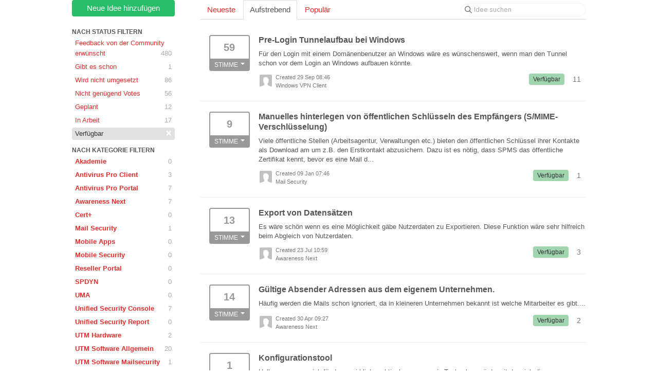

--- FILE ---
content_type: text/html; charset=utf-8
request_url: https://wunschbox.ideas.aha.io/?project=PSP&sort=trending&status=6644523586849913423
body_size: 15011
content:
<!DOCTYPE html>
<html lang="en">
  <head>
    <meta http-equiv="X-UA-Compatible" content="IE=edge" />
    <meta http-equiv="Content-Type" content="text/html charset=UTF-8" />
    <meta name="publishing" content="true">
    <title>Verfügbar | Wunschbox</title>
<meta name="description" content="Customer Feedback for Produktmanagement | Securepoint GmbH . Add a new product idea or vote on an existing idea using the Produktmanagement | Securepoint GmbH customer feedback form.">

    <script>
//<![CDATA[

      window.ahaLoaded = false;
      window.isIdeaPortal = true;
      window.portalAssets = {"js":["/assets/runtime-v2-20104273a090ccdcb2338bac31a3b61b.js","/assets/vendor-v2-16d039b5a354d53c1c02493b2a92d909.js","/assets/idea_portals-v2-72b342884b03633227091d664449905f.js","/assets/idea_portals-v2-e6ed26f3692f363180c1b5f0fdec4f55.css"]};

//]]>
</script>
      <script>
    window.sentryRelease = window.sentryRelease || "bc10176504";
  </script>



      <link rel="stylesheet" href="https://cdn.aha.io/assets/idea_portals-v2-e6ed26f3692f363180c1b5f0fdec4f55.css" data-turbolinks-track="true" media="all" />
    <script src="https://cdn.aha.io/assets/runtime-v2-20104273a090ccdcb2338bac31a3b61b.js" data-turbolinks-track="true"></script>
    <script src="https://cdn.aha.io/assets/vendor-v2-16d039b5a354d53c1c02493b2a92d909.js" data-turbolinks-track="true"></script>
      <script src="https://cdn.aha.io/assets/idea_portals-v2-72b342884b03633227091d664449905f.js" data-turbolinks-track="true"></script>
    <meta name="csrf-param" content="authenticity_token" />
<meta name="csrf-token" content="NKYsxrafnow0sfETfc2ouAEkwO_2bCOryq_ct9XdxSWLHSCqKovE8JRO8cf_ZVqyqlmDLdH9M0lFJKyd7QuAoA" />
    <meta name="viewport" content="width=device-width, initial-scale=1" />
    <meta name="locale" content="en" />
    <meta name="portal-token" content="0b4f9782908591a8440d89ea618cc356" />
    <meta name="idea-portal-id" content="6629558361832177144" />


      <link rel="canonical" href="https://wunschbox.ideas.aha.io/">
          <link rel="icon" href="https://wunschbox.ideas.aha.io/portal-favicon.ico?1547045572&amp;size=original" />

  </head>
  <body class="ideas-portal public">
    
    <style>
  /* NEU */
.container {
    max-width: 1000px;
    padding: 0 10px;
    width: auto;
}
/* ENDE NEU */

body {font-family:Arial; color:#555;}
p, h1, h2, h3, h4, h5 {font-family:Arial; color:#555;}
a {color: #e52b2b;text-decoration: none;}
a:hover {color: #6F6B6D;text-decoration: none;}
.btn-vote .vote-status {background-color: #337AB7;}
.btn-vote {border: 2px solid #337AB7;}
.btn-vote:focus,.btn-vote:hover {background-color: #D6F0FF;}
.btn-vote:not(.merged):focus,.btn-vote:not(.merged):hover{background-color:#D6F0FF}
.btn-outline.btn-primary {color: #2DCC71;border-color: #2DCC71;}
.btn-outline.btn-primary:active,.btn-outline.btn-primary:hover{background-color:#E6FFF1}
.btn-outline {font-weight: normal;}

/*NEU*/

.btn-vote .vote-status {background-color: #999;}
.btn-vote {border: 2px solid #999;}
.btn-vote:focus,.btn-vote:hover {background-color: #777;}
.btn-vote:not(.merged):focus,.btn-vote:not(.merged):hover{
background-color:#2DCC7166;
color:#fff;
}
.dropdown-vote{
color:#555;
background-color:#fff;
}
.dropdown-menu>.active>a, .dropdown-menu>.active>a:focus, .dropdown-menu>.active>a:hover, .dropdown-menu>li>a:focus, .dropdown-menu>li>a:hover, .dropdown-submenu:focus>a, .dropdown-submenu:hover>a {
    background-color: #aaa;
    background-image: linear-gradient(180deg,#aaa,#aaa);
    background-repeat: repeat-x;
    filter: progid:DXImageTransform.Microsoft.gradient(startColorstr="#aaaaaacc",endColorstr="#aaaaaacc",GradientType=0);
    text-decoration: none;
}
.btn-outline.btn-primary {
    color: #fff;
    background-color: #29bd68;
    border-color: #29bd68;
}
.btn-outline.btn-primary:active,.btn-outline.btn-primary:hover{    
    color: #fff;
    background-color: #229e57;
    border-color: #209351;
}
.btn-link, .btn-link:active, .btn-link:hover{
    border-color: transparent;
    border-radius: 0;
    color: #e52b2b;
    cursor: pointer;
}
.filters .filter.active {
    background-color: var(--aha-gray-400);
    color: #333;
}
/*END NEU*/
</style>





<div class="container">
  <!-- Alerts in this file are used for the app and portals, they must not use the aha-alert web component -->




  <div class="portal-sidebar" id="portal-sidebar">
      <a class="btn btn-primary btn-outline add-idea-button" href="/ideas/new">Neue Idee hinzufügen</a>
    <button class="btn btn-link btn-navbar" data-show-text="Show menu" data-hide-text="Hide menu" type="button"></button>

    <div id="sidebar-rollup">
      <div class="my-ideas-filters-wrapper">
        
      </div>
        <div class="statuses-filters-wrapper">
          <h4>
            Nach Status filtern
          </h4>
          <ul class="statuses filters">
              <li>
  <a class="filter " data-url-param-toggle-name="status" data-url-param-toggle-value="6644523586341382461" data-url-param-toggle-remove="page" rel="nofollow" href="/?project=PSP&amp;sort=trending&amp;status=6644523586341382461">
    Feedback von der Community erwünscht

    <span class="pull-right">
        480
    </span>
    <div class="clearfix"></div>
</a></li>

              <li>
  <a class="filter " data-url-param-toggle-name="status" data-url-param-toggle-value="6644523586479180834" data-url-param-toggle-remove="page" rel="nofollow" href="/?project=PSP&amp;sort=trending&amp;status=6644523586479180834">
    Gibt es schon

    <span class="pull-right">
        1
    </span>
    <div class="clearfix"></div>
</a></li>

              <li>
  <a class="filter " data-url-param-toggle-name="status" data-url-param-toggle-value="6644523586587706120" data-url-param-toggle-remove="page" rel="nofollow" href="/?project=PSP&amp;sort=trending&amp;status=6644523586587706120">
    Wird nicht umgesetzt

    <span class="pull-right">
        86
    </span>
    <div class="clearfix"></div>
</a></li>

              <li>
  <a class="filter " data-url-param-toggle-name="status" data-url-param-toggle-value="7343920222930029380" data-url-param-toggle-remove="page" rel="nofollow" href="/?project=PSP&amp;sort=trending&amp;status=7343920222930029380">
    Nicht genügend Votes

    <span class="pull-right">
        56
    </span>
    <div class="clearfix"></div>
</a></li>

              <li>
  <a class="filter " data-url-param-toggle-name="status" data-url-param-toggle-value="6959464107675788654" data-url-param-toggle-remove="page" rel="nofollow" href="/?project=PSP&amp;sort=trending&amp;status=6959464107675788654">
    Geplant

    <span class="pull-right">
        12
    </span>
    <div class="clearfix"></div>
</a></li>

              <li>
  <a class="filter " data-url-param-toggle-name="status" data-url-param-toggle-value="6644523586728084964" data-url-param-toggle-remove="page" rel="nofollow" href="/?project=PSP&amp;sort=trending&amp;status=6644523586728084964">
    In Arbeit

    <span class="pull-right">
        17
    </span>
    <div class="clearfix"></div>
</a></li>

              <li>
  <a class="filter active" data-url-param-toggle-name="status" data-url-param-toggle-value="6644523586849913423" data-url-param-toggle-remove="page" rel="nofollow" href="/?project=PSP&amp;sort=trending">
    Verfügbar

    <span class="pull-right">
        <span class="close">&times;</span>
    </span>
    <div class="clearfix"></div>
</a></li>

          </ul>
        </div>
        <div class="categories-filters-wrapper">
          <h4>
            Nach Kategorie filtern
          </h4>
          <ul class="categories filters">
                    <li id="project-6883728966144558232" class="category-filter-branch" data-filter-type="project" data-project-ref="AKA">
      <a class="filter" data-url-param-toggle-name="project" data-url-param-toggle-value="AKA" data-url-param-toggle-remove="category,page" href="/?project=AKA&amp;sort=trending&amp;status=6644523586849913423">
        <i class="category-collapser category-collapser--empty fa-solid fa-angle-right"></i>
        <strong>
          Akademie
        </strong>
        <span class="pull-right">
            <span class="close hide">&times;</span>
            <span class="counts">0</span>
          </span>
        <div class="clearfix"></div>
</a>
      <ul class="categories-collapsed">
        
      </ul>
    </li>
    <li id="project-6644512194381922214" class="category-filter-branch" data-filter-type="project" data-project-ref="AVPRO">
      <a class="filter" data-url-param-toggle-name="project" data-url-param-toggle-value="AVPRO" data-url-param-toggle-remove="category,page" href="/?project=AVPRO&amp;sort=trending&amp;status=6644523586849913423">
        <i class="category-collapser category-collapser--empty fa-solid fa-angle-right"></i>
        <strong>
          Antivirus Pro Client
        </strong>
        <span class="pull-right">
            <span class="close hide">&times;</span>
            <span class="counts">3</span>
          </span>
        <div class="clearfix"></div>
</a>
      <ul class="categories-collapsed">
        
      </ul>
    </li>
    <li id="project-6784711525324396296" class="category-filter-branch" data-filter-type="project" data-project-ref="AVPP">
      <a class="filter" data-url-param-toggle-name="project" data-url-param-toggle-value="AVPP" data-url-param-toggle-remove="category,page" href="/?project=AVPP&amp;sort=trending&amp;status=6644523586849913423">
        <i class="category-collapser category-collapser--empty fa-solid fa-angle-right"></i>
        <strong>
          Antivirus Pro Portal
        </strong>
        <span class="pull-right">
            <span class="close hide">&times;</span>
            <span class="counts">7</span>
          </span>
        <div class="clearfix"></div>
</a>
      <ul class="categories-collapsed">
        
      </ul>
    </li>
    <li id="project-7501221136435252815" class="category-filter-branch" data-filter-type="project" data-project-ref="AWN">
      <a class="filter" data-url-param-toggle-name="project" data-url-param-toggle-value="AWN" data-url-param-toggle-remove="category,page" href="/?project=AWN&amp;sort=trending&amp;status=6644523586849913423">
        <i class="category-collapser category-collapser--empty fa-solid fa-angle-right"></i>
        <strong>
          Awareness Next
        </strong>
        <span class="pull-right">
            <span class="close hide">&times;</span>
            <span class="counts">7</span>
          </span>
        <div class="clearfix"></div>
</a>
      <ul class="categories-collapsed">
        
      </ul>
    </li>
    <li id="project-6644519649416479229" class="category-filter-branch" data-filter-type="project" data-project-ref="USCERT">
      <a class="filter" data-url-param-toggle-name="project" data-url-param-toggle-value="USCERT" data-url-param-toggle-remove="category,page" href="/?project=USCERT&amp;sort=trending&amp;status=6644523586849913423">
        <i class="category-collapser category-collapser--empty fa-solid fa-angle-right"></i>
        <strong>
          Cert+
        </strong>
        <span class="pull-right">
            <span class="close hide">&times;</span>
            <span class="counts">0</span>
          </span>
        <div class="clearfix"></div>
</a>
      <ul class="categories-collapsed">
        
      </ul>
    </li>
    <li id="project-7420696635980614390" class="category-filter-branch" data-filter-type="project" data-project-ref="SMS">
      <a class="filter" data-url-param-toggle-name="project" data-url-param-toggle-value="SMS" data-url-param-toggle-remove="category,page" href="/?project=SMS&amp;sort=trending&amp;status=6644523586849913423">
        <i class="category-collapser category-collapser--empty fa-solid fa-angle-right"></i>
        <strong>
          Mail Security
        </strong>
        <span class="pull-right">
            <span class="close hide">&times;</span>
            <span class="counts">1</span>
          </span>
        <div class="clearfix"></div>
</a>
      <ul class="categories-collapsed">
        
      </ul>
    </li>
    <li id="project-7520622773705681491" class="category-filter-branch" data-filter-type="project" data-project-ref="SPMA">
      <a class="filter" data-url-param-toggle-name="project" data-url-param-toggle-value="SPMA" data-url-param-toggle-remove="category,page" href="/?project=SPMA&amp;sort=trending&amp;status=6644523586849913423">
        <i class="category-collapser category-collapser--empty fa-solid fa-angle-right"></i>
        <strong>
          Mobile Apps
        </strong>
        <span class="pull-right">
            <span class="close hide">&times;</span>
            <span class="counts">0</span>
          </span>
        <div class="clearfix"></div>
</a>
      <ul class="categories-collapsed">
        
      </ul>
    </li>
    <li id="project-6644516641306524485" class="category-filter-branch" data-filter-type="project" data-project-ref="MSEC">
      <a class="filter" data-url-param-toggle-name="project" data-url-param-toggle-value="MSEC" data-url-param-toggle-remove="category,page" href="/?project=MSEC&amp;sort=trending&amp;status=6644523586849913423">
        <i class="category-collapser category-collapser--empty fa-solid fa-angle-right"></i>
        <strong>
          Mobile Security
        </strong>
        <span class="pull-right">
            <span class="close hide">&times;</span>
            <span class="counts">0</span>
          </span>
        <div class="clearfix"></div>
</a>
      <ul class="categories-collapsed">
        
      </ul>
    </li>
    <li id="project-6654158738833375787" class="category-filter-branch" data-filter-type="project" data-project-ref="RSP">
      <a class="filter" data-url-param-toggle-name="project" data-url-param-toggle-value="RSP" data-url-param-toggle-remove="category,page" href="/?project=RSP&amp;sort=trending&amp;status=6644523586849913423">
        <i class="category-collapser category-collapser--empty fa-solid fa-angle-right"></i>
        <strong>
          Reseller Portal
        </strong>
        <span class="pull-right">
            <span class="close hide">&times;</span>
            <span class="counts">0</span>
          </span>
        <div class="clearfix"></div>
</a>
      <ul class="categories-collapsed">
        
      </ul>
    </li>
    <li id="project-6647756369104336829" class="category-filter-branch" data-filter-type="project" data-project-ref="SPDYN">
      <a class="filter" data-url-param-toggle-name="project" data-url-param-toggle-value="SPDYN" data-url-param-toggle-remove="category,page" href="/?project=SPDYN&amp;sort=trending&amp;status=6644523586849913423">
        <i class="category-collapser category-collapser--empty fa-solid fa-angle-right"></i>
        <strong>
          SPDYN
        </strong>
        <span class="pull-right">
            <span class="close hide">&times;</span>
            <span class="counts">0</span>
          </span>
        <div class="clearfix"></div>
</a>
      <ul class="categories-collapsed">
        
      </ul>
    </li>
    <li id="project-7321668347547455356" class="category-filter-branch" data-filter-type="project" data-project-ref="UMANG">
      <a class="filter" data-url-param-toggle-name="project" data-url-param-toggle-value="UMANG" data-url-param-toggle-remove="category,page" href="/?project=UMANG&amp;sort=trending&amp;status=6644523586849913423">
        <i class="category-collapser category-collapser--empty fa-solid fa-angle-right"></i>
        <strong>
          UMA
        </strong>
        <span class="pull-right">
            <span class="close hide">&times;</span>
            <span class="counts">0</span>
          </span>
        <div class="clearfix"></div>
</a>
      <ul class="categories-collapsed">
        
      </ul>
    </li>
    <li id="project-7014079615215401818" class="category-filter-branch" data-filter-type="project" data-project-ref="USCON">
      <a class="filter" data-url-param-toggle-name="project" data-url-param-toggle-value="USCON" data-url-param-toggle-remove="category,page" href="/?project=USCON&amp;sort=trending&amp;status=6644523586849913423">
        <i class="category-collapser category-collapser--empty fa-solid fa-angle-right"></i>
        <strong>
          Unified Security Console
        </strong>
        <span class="pull-right">
            <span class="close hide">&times;</span>
            <span class="counts">7</span>
          </span>
        <div class="clearfix"></div>
</a>
      <ul class="categories-collapsed">
        
      </ul>
    </li>
    <li id="project-6644517234590929121" class="category-filter-branch" data-filter-type="project" data-project-ref="USR">
      <a class="filter" data-url-param-toggle-name="project" data-url-param-toggle-value="USR" data-url-param-toggle-remove="category,page" href="/?project=USR&amp;sort=trending&amp;status=6644523586849913423">
        <i class="category-collapser category-collapser--empty fa-solid fa-angle-right"></i>
        <strong>
          Unified Security Report
        </strong>
        <span class="pull-right">
            <span class="close hide">&times;</span>
            <span class="counts">0</span>
          </span>
        <div class="clearfix"></div>
</a>
      <ul class="categories-collapsed">
        
      </ul>
    </li>
    <li id="project-6644514967642602518" class="category-filter-branch" data-filter-type="project" data-project-ref="UTMHW">
      <a class="filter" data-url-param-toggle-name="project" data-url-param-toggle-value="UTMHW" data-url-param-toggle-remove="category,page" href="/?project=UTMHW&amp;sort=trending&amp;status=6644523586849913423">
        <i class="category-collapser category-collapser--empty fa-solid fa-angle-right"></i>
        <strong>
          UTM Hardware
        </strong>
        <span class="pull-right">
            <span class="close hide">&times;</span>
            <span class="counts">2</span>
          </span>
        <div class="clearfix"></div>
</a>
      <ul class="categories-collapsed">
        
      </ul>
    </li>
    <li id="project-7337654335318077144" class="category-filter-branch" data-filter-type="project" data-project-ref="UTMSWA">
      <a class="filter" data-url-param-toggle-name="project" data-url-param-toggle-value="UTMSWA" data-url-param-toggle-remove="category,page" href="/?project=UTMSWA&amp;sort=trending&amp;status=6644523586849913423">
        <i class="category-collapser category-collapser--empty fa-solid fa-angle-right"></i>
        <strong>
          UTM Software Allgemein
        </strong>
        <span class="pull-right">
            <span class="close hide">&times;</span>
            <span class="counts">20</span>
          </span>
        <div class="clearfix"></div>
</a>
      <ul class="categories-collapsed">
        
      </ul>
    </li>
    <li id="project-7337654866174962812" class="category-filter-branch" data-filter-type="project" data-project-ref="UTMSWM">
      <a class="filter" data-url-param-toggle-name="project" data-url-param-toggle-value="UTMSWM" data-url-param-toggle-remove="category,page" href="/?project=UTMSWM&amp;sort=trending&amp;status=6644523586849913423">
        <i class="category-collapser category-collapser--empty fa-solid fa-angle-right"></i>
        <strong>
          UTM Software Mailsecurity
        </strong>
        <span class="pull-right">
            <span class="close hide">&times;</span>
            <span class="counts">1</span>
          </span>
        <div class="clearfix"></div>
</a>
      <ul class="categories-collapsed">
        
      </ul>
    </li>
    <li id="project-7337657817021095686" class="category-filter-branch" data-filter-type="project" data-project-ref="UTMSWN">
      <a class="filter" data-url-param-toggle-name="project" data-url-param-toggle-value="UTMSWN" data-url-param-toggle-remove="category,page" href="/?project=UTMSWN&amp;sort=trending&amp;status=6644523586849913423">
        <i class="category-collapser category-collapser--empty fa-solid fa-angle-right"></i>
        <strong>
          UTM Software Netzwerk
        </strong>
        <span class="pull-right">
            <span class="close hide">&times;</span>
            <span class="counts">6</span>
          </span>
        <div class="clearfix"></div>
</a>
      <ul class="categories-collapsed">
        
      </ul>
    </li>
    <li id="project-7337657973782948082" class="category-filter-branch" data-filter-type="project" data-project-ref="UTMSWW">
      <a class="filter" data-url-param-toggle-name="project" data-url-param-toggle-value="UTMSWW" data-url-param-toggle-remove="category,page" href="/?project=UTMSWW&amp;sort=trending&amp;status=6644523586849913423">
        <i class="category-collapser category-collapser--empty fa-solid fa-angle-right"></i>
        <strong>
          UTM Software Websecurity
        </strong>
        <span class="pull-right">
            <span class="close hide">&times;</span>
            <span class="counts">1</span>
          </span>
        <div class="clearfix"></div>
</a>
      <ul class="categories-collapsed">
        
      </ul>
    </li>
    <li id="project-6644515127033627699" class="category-filter-branch" data-filter-type="project" data-project-ref="VPNC">
      <a class="filter" data-url-param-toggle-name="project" data-url-param-toggle-value="VPNC" data-url-param-toggle-remove="category,page" href="/?project=VPNC&amp;sort=trending&amp;status=6644523586849913423">
        <i class="category-collapser category-collapser--empty fa-solid fa-angle-right"></i>
        <strong>
          Windows VPN Client
        </strong>
        <span class="pull-right">
            <span class="close hide">&times;</span>
            <span class="counts">9</span>
          </span>
        <div class="clearfix"></div>
</a>
      <ul class="categories-collapsed">
        
      </ul>
    </li>


          </ul>
        </div>
        <div class="signup-link">
      <a class="login-link" href="/portal_session/new">Login / Anmelden</a>
      <div class="login-popover popover portal-user">
        <!-- Alerts in this file are used for the app and portals, they must not use the aha-alert web component -->






<div class="email-popover ">
  <div class="arrow tooltip-arrow"></div>
  <form class="form-horizontal" action="/auth/redirect_to_auth" accept-charset="UTF-8" data-remote="true" method="post"><input type="hidden" name="authenticity_token" value="2R1wS8nMP10QHt9QIkrTkRcFr2TkCIkiyqLfrkL-mJgGr6MdlmGVWmMugm6sC7CnsM8F4u3PTIXyA6wblIYLdA" autocomplete="off" />
    <h3>Identify yourself with your email address</h3>
    <div class="control-group">
        <label class="control-label" for="sessions_email">Email address</label>
      <div class="controls">
        <input type="text" name="sessions[email]" id="email" placeholder="Email address" autocomplete="off" class="input-block-level" autofocus="autofocus" aria-required="true" />
      </div>
    </div>
    <div class="extra-fields"></div>

    <div class="control-group">
      <div class="controls">
        <input type="submit" name="commit" value="Next" class="btn btn-outline btn-primary pull-left" id="vote" data-disable-with="Sending…" />
      </div>
    </div>
    <div class="clearfix"></div>
</form></div>

      </div>
  </div>

    </div>
  </div>
  <div class="portal-content">
    <div class="portal-nav">
      <ul class="nav nav-tabs">
            <li class="">
              <a data-url-param-toggle-name="sort" data-url-param-toggle-value="recent" data-url-param-toggle-remove="page" rel="nofollow" href="/?project=PSP&amp;sort=recent&amp;status=6644523586849913423">Neueste</a>
            </li>
            <li class="active">
              <a data-url-param-toggle-name="sort" data-url-param-toggle-value="trending" data-url-param-toggle-remove="page" rel="nofollow" href="/?project=PSP&amp;status=6644523586849913423">Aufstrebend</a>
            </li>
            <li class="">
              <a data-url-param-toggle-name="sort" data-url-param-toggle-value="popular" data-url-param-toggle-remove="page" rel="nofollow" href="/?project=PSP&amp;sort=popular&amp;status=6644523586849913423">Populär</a>
            </li>
      </ul>
      <div class="search-form">
  <form class="form-horizontal idea-search-form" action="/ideas/search" accept-charset="UTF-8" method="get">
    <div class="search-field">
      <input type="text" name="query" id="query" class="input-medium search-query" placeholder="Idee suchen" aria-label="Idee suchen" />
      <a class="fa-regular fa-circle-xmark clear-button" style="display:none;" href="/ideas"></a>
    </div>
</form></div>

    </div>

    <ul class="list-ideas ideas">
            <li class="idea" id="6877828400023768772">
    <div class="idea-endorsement" id="idea-6877828400023768772-endorsement">
      <span class="btn-vote dropdown ">
        <span class="vote-count dropdown-toggle" data-toggle="dropdown">
          59
        </span>

        <span class="vote-status dropdown-toggle" data-toggle="dropdown">
              Stimme
              <span class="caret"></span>
        </span>
        <ul class="dropdown-menu dropdown-vote">
            <li>
              <a data-disable="true" data-count="1" data-remote="true" rel="nofollow" data-method="post" href="/ideas/VPNC-I-11/idea_endorsements?count=%2B1&amp;idea_ids%5B%5D=6877828400023768772&amp;idea_ids%5B%5D=7457818986427541249&amp;idea_ids%5B%5D=7394784265932509317&amp;idea_ids%5B%5D=7363589483700929830&amp;idea_ids%5B%5D=7578917324672219489&amp;idea_ids%5B%5D=7472663890981099544&amp;idea_ids%5B%5D=7405968055875448336&amp;idea_ids%5B%5D=7507227878694888313&amp;idea_ids%5B%5D=6849619230321853431&amp;idea_ids%5B%5D=7207808529202784118">Add my vote +1</a>
            </li>
            <li>
              <a data-disable="true" data-count="2" data-remote="true" rel="nofollow" data-method="post" href="/ideas/VPNC-I-11/idea_endorsements?count=%2B2&amp;idea_ids%5B%5D=6877828400023768772&amp;idea_ids%5B%5D=7457818986427541249&amp;idea_ids%5B%5D=7394784265932509317&amp;idea_ids%5B%5D=7363589483700929830&amp;idea_ids%5B%5D=7578917324672219489&amp;idea_ids%5B%5D=7472663890981099544&amp;idea_ids%5B%5D=7405968055875448336&amp;idea_ids%5B%5D=7507227878694888313&amp;idea_ids%5B%5D=6849619230321853431&amp;idea_ids%5B%5D=7207808529202784118">+2</a>
            </li>
            <li>
              <a data-disable="true" data-count="3" data-remote="true" rel="nofollow" data-method="post" href="/ideas/VPNC-I-11/idea_endorsements?count=%2B3&amp;idea_ids%5B%5D=6877828400023768772&amp;idea_ids%5B%5D=7457818986427541249&amp;idea_ids%5B%5D=7394784265932509317&amp;idea_ids%5B%5D=7363589483700929830&amp;idea_ids%5B%5D=7578917324672219489&amp;idea_ids%5B%5D=7472663890981099544&amp;idea_ids%5B%5D=7405968055875448336&amp;idea_ids%5B%5D=7507227878694888313&amp;idea_ids%5B%5D=6849619230321853431&amp;idea_ids%5B%5D=7207808529202784118">+3</a>
            </li>
        </ul>
      </span>
    <div class="popover vote-popover portal-user"></div>
  </div>

  <a class="idea-link" href="/ideas/VPNC-I-11">
    <div class="idea-details">
      <h3>
        Pre-Login Tunnelaufbau bei Windows
        

      </h3>
      <div class="description">
          Für den Login mit einem Domänenbenutzer an Windows wäre es wünschenswert, wenn man den Tunnel schon vor dem Login an Windows aufbauen könnte.
      </div>
      <div class="idea-meta">
        <span class="avatar">
          <img src="https://cdn.aha.io/assets/avatar32.5fb70cce7410889e661286fd7f1897de.png" />
        </span>
        <div class="idea-meta-created">
          <div class="idea-meta-secondary">
            Created 29 Sep 08:46
          </div>
          <div class="idea-meta-secondary">
            Windows VPN Client
          </div>
        </div>
        <span class="comment-count">
          <i class="fa-regular fa-comments"></i>
          11
        </span>
          <span class="status-pill" title="Verfügbar" style="color: var(--theme-primary-text); border: none; background-color: #A0D5B0">Verfügbar</span>
        <div class="clearfix"></div>
      </div>
    </div>
    <div class="clearfix"></div>
  </a>

  <div class="clearfix"></div>
</li>

            <li class="idea" id="7457818986427541249">
    <div class="idea-endorsement" id="idea-7457818986427541249-endorsement">
      <span class="btn-vote dropdown ">
        <span class="vote-count dropdown-toggle" data-toggle="dropdown">
          9
        </span>

        <span class="vote-status dropdown-toggle" data-toggle="dropdown">
              Stimme
              <span class="caret"></span>
        </span>
        <ul class="dropdown-menu dropdown-vote">
            <li>
              <a data-disable="true" data-count="1" data-remote="true" rel="nofollow" data-method="post" href="/ideas/SMS-I-8/idea_endorsements?count=%2B1&amp;idea_ids%5B%5D=6877828400023768772&amp;idea_ids%5B%5D=7457818986427541249&amp;idea_ids%5B%5D=7394784265932509317&amp;idea_ids%5B%5D=7363589483700929830&amp;idea_ids%5B%5D=7578917324672219489&amp;idea_ids%5B%5D=7472663890981099544&amp;idea_ids%5B%5D=7405968055875448336&amp;idea_ids%5B%5D=7507227878694888313&amp;idea_ids%5B%5D=6849619230321853431&amp;idea_ids%5B%5D=7207808529202784118">Add my vote +1</a>
            </li>
            <li>
              <a data-disable="true" data-count="2" data-remote="true" rel="nofollow" data-method="post" href="/ideas/SMS-I-8/idea_endorsements?count=%2B2&amp;idea_ids%5B%5D=6877828400023768772&amp;idea_ids%5B%5D=7457818986427541249&amp;idea_ids%5B%5D=7394784265932509317&amp;idea_ids%5B%5D=7363589483700929830&amp;idea_ids%5B%5D=7578917324672219489&amp;idea_ids%5B%5D=7472663890981099544&amp;idea_ids%5B%5D=7405968055875448336&amp;idea_ids%5B%5D=7507227878694888313&amp;idea_ids%5B%5D=6849619230321853431&amp;idea_ids%5B%5D=7207808529202784118">+2</a>
            </li>
            <li>
              <a data-disable="true" data-count="3" data-remote="true" rel="nofollow" data-method="post" href="/ideas/SMS-I-8/idea_endorsements?count=%2B3&amp;idea_ids%5B%5D=6877828400023768772&amp;idea_ids%5B%5D=7457818986427541249&amp;idea_ids%5B%5D=7394784265932509317&amp;idea_ids%5B%5D=7363589483700929830&amp;idea_ids%5B%5D=7578917324672219489&amp;idea_ids%5B%5D=7472663890981099544&amp;idea_ids%5B%5D=7405968055875448336&amp;idea_ids%5B%5D=7507227878694888313&amp;idea_ids%5B%5D=6849619230321853431&amp;idea_ids%5B%5D=7207808529202784118">+3</a>
            </li>
        </ul>
      </span>
    <div class="popover vote-popover portal-user"></div>
  </div>

  <a class="idea-link" href="/ideas/SMS-I-8">
    <div class="idea-details">
      <h3>
        Manuelles hinterlegen von öffentlichen Schlüsseln des Empfängers (S/MIME-Verschlüsselung)
        

      </h3>
      <div class="description">
          Viele öffentliche Stellen (Arbeitsagentur, Verwaltungen etc.) bieten den öffentlichen Schlüssel ihrer Kontakte als Download am um z.B. den Erstkontakt abzusichern. Dazu ist es nötig, dass SPMS das öffentliche Zertifikat kennt, bevor es eine Mail d...
      </div>
      <div class="idea-meta">
        <span class="avatar">
          <img src="https://cdn.aha.io/assets/avatar32.5fb70cce7410889e661286fd7f1897de.png" />
        </span>
        <div class="idea-meta-created">
          <div class="idea-meta-secondary">
            Created 09 Jan 07:46
          </div>
          <div class="idea-meta-secondary">
            Mail Security
          </div>
        </div>
        <span class="comment-count">
          <i class="fa-regular fa-comments"></i>
          1
        </span>
          <span class="status-pill" title="Verfügbar" style="color: var(--theme-primary-text); border: none; background-color: #A0D5B0">Verfügbar</span>
        <div class="clearfix"></div>
      </div>
    </div>
    <div class="clearfix"></div>
  </a>

  <div class="clearfix"></div>
</li>

            <li class="idea" id="7394784265932509317">
    <div class="idea-endorsement" id="idea-7394784265932509317-endorsement">
      <span class="btn-vote dropdown ">
        <span class="vote-count dropdown-toggle" data-toggle="dropdown">
          13
        </span>

        <span class="vote-status dropdown-toggle" data-toggle="dropdown">
              Stimme
              <span class="caret"></span>
        </span>
        <ul class="dropdown-menu dropdown-vote">
            <li>
              <a data-disable="true" data-count="1" data-remote="true" rel="nofollow" data-method="post" href="/ideas/AWP-I-8/idea_endorsements?count=%2B1&amp;idea_ids%5B%5D=6877828400023768772&amp;idea_ids%5B%5D=7457818986427541249&amp;idea_ids%5B%5D=7394784265932509317&amp;idea_ids%5B%5D=7363589483700929830&amp;idea_ids%5B%5D=7578917324672219489&amp;idea_ids%5B%5D=7472663890981099544&amp;idea_ids%5B%5D=7405968055875448336&amp;idea_ids%5B%5D=7507227878694888313&amp;idea_ids%5B%5D=6849619230321853431&amp;idea_ids%5B%5D=7207808529202784118">Add my vote +1</a>
            </li>
            <li>
              <a data-disable="true" data-count="2" data-remote="true" rel="nofollow" data-method="post" href="/ideas/AWP-I-8/idea_endorsements?count=%2B2&amp;idea_ids%5B%5D=6877828400023768772&amp;idea_ids%5B%5D=7457818986427541249&amp;idea_ids%5B%5D=7394784265932509317&amp;idea_ids%5B%5D=7363589483700929830&amp;idea_ids%5B%5D=7578917324672219489&amp;idea_ids%5B%5D=7472663890981099544&amp;idea_ids%5B%5D=7405968055875448336&amp;idea_ids%5B%5D=7507227878694888313&amp;idea_ids%5B%5D=6849619230321853431&amp;idea_ids%5B%5D=7207808529202784118">+2</a>
            </li>
            <li>
              <a data-disable="true" data-count="3" data-remote="true" rel="nofollow" data-method="post" href="/ideas/AWP-I-8/idea_endorsements?count=%2B3&amp;idea_ids%5B%5D=6877828400023768772&amp;idea_ids%5B%5D=7457818986427541249&amp;idea_ids%5B%5D=7394784265932509317&amp;idea_ids%5B%5D=7363589483700929830&amp;idea_ids%5B%5D=7578917324672219489&amp;idea_ids%5B%5D=7472663890981099544&amp;idea_ids%5B%5D=7405968055875448336&amp;idea_ids%5B%5D=7507227878694888313&amp;idea_ids%5B%5D=6849619230321853431&amp;idea_ids%5B%5D=7207808529202784118">+3</a>
            </li>
        </ul>
      </span>
    <div class="popover vote-popover portal-user"></div>
  </div>

  <a class="idea-link" href="/ideas/AWP-I-8">
    <div class="idea-details">
      <h3>
        Export von Datensätzen
        

      </h3>
      <div class="description">
          Es wäre schön wenn es eine Möglichkeit gäbe Nutzerdaten zu Exportieren. Diese Funktion wäre sehr hilfreich beim Abgleich von Nutzerdaten.
      </div>
      <div class="idea-meta">
        <span class="avatar">
          <img src="https://cdn.aha.io/assets/avatar32.5fb70cce7410889e661286fd7f1897de.png" />
        </span>
        <div class="idea-meta-created">
          <div class="idea-meta-secondary">
            Created 23 Jul 10:59
          </div>
          <div class="idea-meta-secondary">
            Awareness Next
          </div>
        </div>
        <span class="comment-count">
          <i class="fa-regular fa-comments"></i>
          3
        </span>
          <span class="status-pill" title="Verfügbar" style="color: var(--theme-primary-text); border: none; background-color: #A0D5B0">Verfügbar</span>
        <div class="clearfix"></div>
      </div>
    </div>
    <div class="clearfix"></div>
  </a>

  <div class="clearfix"></div>
</li>

            <li class="idea" id="7363589483700929830">
    <div class="idea-endorsement" id="idea-7363589483700929830-endorsement">
      <span class="btn-vote dropdown ">
        <span class="vote-count dropdown-toggle" data-toggle="dropdown">
          14
        </span>

        <span class="vote-status dropdown-toggle" data-toggle="dropdown">
              Stimme
              <span class="caret"></span>
        </span>
        <ul class="dropdown-menu dropdown-vote">
            <li>
              <a data-disable="true" data-count="1" data-remote="true" rel="nofollow" data-method="post" href="/ideas/AWP-I-7/idea_endorsements?count=%2B1&amp;idea_ids%5B%5D=6877828400023768772&amp;idea_ids%5B%5D=7457818986427541249&amp;idea_ids%5B%5D=7394784265932509317&amp;idea_ids%5B%5D=7363589483700929830&amp;idea_ids%5B%5D=7578917324672219489&amp;idea_ids%5B%5D=7472663890981099544&amp;idea_ids%5B%5D=7405968055875448336&amp;idea_ids%5B%5D=7507227878694888313&amp;idea_ids%5B%5D=6849619230321853431&amp;idea_ids%5B%5D=7207808529202784118">Add my vote +1</a>
            </li>
            <li>
              <a data-disable="true" data-count="2" data-remote="true" rel="nofollow" data-method="post" href="/ideas/AWP-I-7/idea_endorsements?count=%2B2&amp;idea_ids%5B%5D=6877828400023768772&amp;idea_ids%5B%5D=7457818986427541249&amp;idea_ids%5B%5D=7394784265932509317&amp;idea_ids%5B%5D=7363589483700929830&amp;idea_ids%5B%5D=7578917324672219489&amp;idea_ids%5B%5D=7472663890981099544&amp;idea_ids%5B%5D=7405968055875448336&amp;idea_ids%5B%5D=7507227878694888313&amp;idea_ids%5B%5D=6849619230321853431&amp;idea_ids%5B%5D=7207808529202784118">+2</a>
            </li>
            <li>
              <a data-disable="true" data-count="3" data-remote="true" rel="nofollow" data-method="post" href="/ideas/AWP-I-7/idea_endorsements?count=%2B3&amp;idea_ids%5B%5D=6877828400023768772&amp;idea_ids%5B%5D=7457818986427541249&amp;idea_ids%5B%5D=7394784265932509317&amp;idea_ids%5B%5D=7363589483700929830&amp;idea_ids%5B%5D=7578917324672219489&amp;idea_ids%5B%5D=7472663890981099544&amp;idea_ids%5B%5D=7405968055875448336&amp;idea_ids%5B%5D=7507227878694888313&amp;idea_ids%5B%5D=6849619230321853431&amp;idea_ids%5B%5D=7207808529202784118">+3</a>
            </li>
        </ul>
      </span>
    <div class="popover vote-popover portal-user"></div>
  </div>

  <a class="idea-link" href="/ideas/AWP-I-7">
    <div class="idea-details">
      <h3>
        Gültige Absender Adressen aus dem eigenem Unternehmen.
        

      </h3>
      <div class="description">
          Häufig werden die Mails schon ignoriert, da in kleineren Unternehmen bekannt ist welche Mitarbeiter es gibt....
      </div>
      <div class="idea-meta">
        <span class="avatar">
          <img src="https://cdn.aha.io/assets/avatar32.5fb70cce7410889e661286fd7f1897de.png" />
        </span>
        <div class="idea-meta-created">
          <div class="idea-meta-secondary">
            Created 30 Apr 09:27
          </div>
          <div class="idea-meta-secondary">
            Awareness Next
          </div>
        </div>
        <span class="comment-count">
          <i class="fa-regular fa-comments"></i>
          2
        </span>
          <span class="status-pill" title="Verfügbar" style="color: var(--theme-primary-text); border: none; background-color: #A0D5B0">Verfügbar</span>
        <div class="clearfix"></div>
      </div>
    </div>
    <div class="clearfix"></div>
  </a>

  <div class="clearfix"></div>
</li>

            <li class="idea" id="7578917324672219489">
    <div class="idea-endorsement" id="idea-7578917324672219489-endorsement">
      <span class="btn-vote dropdown ">
        <span class="vote-count dropdown-toggle" data-toggle="dropdown">
          1
        </span>

        <span class="vote-status dropdown-toggle" data-toggle="dropdown">
              Stimme
              <span class="caret"></span>
        </span>
        <ul class="dropdown-menu dropdown-vote">
            <li>
              <a data-disable="true" data-count="1" data-remote="true" rel="nofollow" data-method="post" href="/ideas/UTMSWA-I-102/idea_endorsements?count=%2B1&amp;idea_ids%5B%5D=6877828400023768772&amp;idea_ids%5B%5D=7457818986427541249&amp;idea_ids%5B%5D=7394784265932509317&amp;idea_ids%5B%5D=7363589483700929830&amp;idea_ids%5B%5D=7578917324672219489&amp;idea_ids%5B%5D=7472663890981099544&amp;idea_ids%5B%5D=7405968055875448336&amp;idea_ids%5B%5D=7507227878694888313&amp;idea_ids%5B%5D=6849619230321853431&amp;idea_ids%5B%5D=7207808529202784118">Add my vote +1</a>
            </li>
            <li>
              <a data-disable="true" data-count="2" data-remote="true" rel="nofollow" data-method="post" href="/ideas/UTMSWA-I-102/idea_endorsements?count=%2B2&amp;idea_ids%5B%5D=6877828400023768772&amp;idea_ids%5B%5D=7457818986427541249&amp;idea_ids%5B%5D=7394784265932509317&amp;idea_ids%5B%5D=7363589483700929830&amp;idea_ids%5B%5D=7578917324672219489&amp;idea_ids%5B%5D=7472663890981099544&amp;idea_ids%5B%5D=7405968055875448336&amp;idea_ids%5B%5D=7507227878694888313&amp;idea_ids%5B%5D=6849619230321853431&amp;idea_ids%5B%5D=7207808529202784118">+2</a>
            </li>
            <li>
              <a data-disable="true" data-count="3" data-remote="true" rel="nofollow" data-method="post" href="/ideas/UTMSWA-I-102/idea_endorsements?count=%2B3&amp;idea_ids%5B%5D=6877828400023768772&amp;idea_ids%5B%5D=7457818986427541249&amp;idea_ids%5B%5D=7394784265932509317&amp;idea_ids%5B%5D=7363589483700929830&amp;idea_ids%5B%5D=7578917324672219489&amp;idea_ids%5B%5D=7472663890981099544&amp;idea_ids%5B%5D=7405968055875448336&amp;idea_ids%5B%5D=7507227878694888313&amp;idea_ids%5B%5D=6849619230321853431&amp;idea_ids%5B%5D=7207808529202784118">+3</a>
            </li>
        </ul>
      </span>
    <div class="popover vote-popover portal-user"></div>
  </div>

  <a class="idea-link" href="/ideas/UTMSWA-I-102">
    <div class="idea-details">
      <h3>
        Konfigurationstool
        

      </h3>
      <div class="description">
          Hallo zusammen, ich fände es wirklich praktisch, wenn es ein Tool geben würde mit dem ich die Konfigurationen offline erstellen könnte. Das hat den simplen Grund, dass ich dann Konfigurationen für mehrere Boxen vorkonfigurieren könnte und dann nur...
      </div>
      <div class="idea-meta">
        <span class="avatar">
          <img src="https://cdn.aha.io/assets/avatar32.5fb70cce7410889e661286fd7f1897de.png" />
        </span>
        <div class="idea-meta-created">
          <div class="idea-meta-secondary">
            Created 01 Dec 15:49
          </div>
          <div class="idea-meta-secondary">
            UTM Software Allgemein
          </div>
        </div>
        <span class="comment-count">
          <i class="fa-regular fa-comments"></i>
          3
        </span>
          <span class="status-pill" title="Verfügbar" style="color: var(--theme-primary-text); border: none; background-color: #A0D5B0">Verfügbar</span>
        <div class="clearfix"></div>
      </div>
    </div>
    <div class="clearfix"></div>
  </a>

  <div class="clearfix"></div>
</li>

            <li class="idea" id="7472663890981099544">
    <div class="idea-endorsement" id="idea-7472663890981099544-endorsement">
      <span class="btn-vote dropdown ">
        <span class="vote-count dropdown-toggle" data-toggle="dropdown">
          6
        </span>

        <span class="vote-status dropdown-toggle" data-toggle="dropdown">
              Stimme
              <span class="caret"></span>
        </span>
        <ul class="dropdown-menu dropdown-vote">
            <li>
              <a data-disable="true" data-count="1" data-remote="true" rel="nofollow" data-method="post" href="/ideas/USCON-I-28/idea_endorsements?count=%2B1&amp;idea_ids%5B%5D=6877828400023768772&amp;idea_ids%5B%5D=7457818986427541249&amp;idea_ids%5B%5D=7394784265932509317&amp;idea_ids%5B%5D=7363589483700929830&amp;idea_ids%5B%5D=7578917324672219489&amp;idea_ids%5B%5D=7472663890981099544&amp;idea_ids%5B%5D=7405968055875448336&amp;idea_ids%5B%5D=7507227878694888313&amp;idea_ids%5B%5D=6849619230321853431&amp;idea_ids%5B%5D=7207808529202784118">Add my vote +1</a>
            </li>
            <li>
              <a data-disable="true" data-count="2" data-remote="true" rel="nofollow" data-method="post" href="/ideas/USCON-I-28/idea_endorsements?count=%2B2&amp;idea_ids%5B%5D=6877828400023768772&amp;idea_ids%5B%5D=7457818986427541249&amp;idea_ids%5B%5D=7394784265932509317&amp;idea_ids%5B%5D=7363589483700929830&amp;idea_ids%5B%5D=7578917324672219489&amp;idea_ids%5B%5D=7472663890981099544&amp;idea_ids%5B%5D=7405968055875448336&amp;idea_ids%5B%5D=7507227878694888313&amp;idea_ids%5B%5D=6849619230321853431&amp;idea_ids%5B%5D=7207808529202784118">+2</a>
            </li>
            <li>
              <a data-disable="true" data-count="3" data-remote="true" rel="nofollow" data-method="post" href="/ideas/USCON-I-28/idea_endorsements?count=%2B3&amp;idea_ids%5B%5D=6877828400023768772&amp;idea_ids%5B%5D=7457818986427541249&amp;idea_ids%5B%5D=7394784265932509317&amp;idea_ids%5B%5D=7363589483700929830&amp;idea_ids%5B%5D=7578917324672219489&amp;idea_ids%5B%5D=7472663890981099544&amp;idea_ids%5B%5D=7405968055875448336&amp;idea_ids%5B%5D=7507227878694888313&amp;idea_ids%5B%5D=6849619230321853431&amp;idea_ids%5B%5D=7207808529202784118">+3</a>
            </li>
        </ul>
      </span>
    <div class="popover vote-popover portal-user"></div>
  </div>

  <a class="idea-link" href="/ideas/USCON-I-28">
    <div class="idea-details">
      <h3>
        Löschen alter, defekter Firewalls aus dem Portal!
        

      </h3>
      <div class="description">
          Wir würden uns wünsch, dass die alten, defekten Firewalls, deren Restlaufzeit schon auf die Nachfolgerbox übertragen wurde, aus dem Poratal gelöscht wird.Die Firewalls stehen jedoch weiterhin, bis zum Ende der Restlaufzeit im Portal.Diese Einträge...
      </div>
      <div class="idea-meta">
        <span class="avatar">
          <img src="https://cdn.aha.io/assets/avatar32.5fb70cce7410889e661286fd7f1897de.png" />
        </span>
        <div class="idea-meta-created">
          <div class="idea-meta-secondary">
            Created 18 Feb 07:52
          </div>
          <div class="idea-meta-secondary">
            Unified Security Console
          </div>
        </div>
        <span class="comment-count">
          <i class="fa-regular fa-comments"></i>
          3
        </span>
          <span class="status-pill" title="Verfügbar" style="color: var(--theme-primary-text); border: none; background-color: #A0D5B0">Verfügbar</span>
        <div class="clearfix"></div>
      </div>
    </div>
    <div class="clearfix"></div>
  </a>

  <div class="clearfix"></div>
</li>

            <li class="idea" id="7405968055875448336">
    <div class="idea-endorsement" id="idea-7405968055875448336-endorsement">
      <span class="btn-vote dropdown ">
        <span class="vote-count dropdown-toggle" data-toggle="dropdown">
          9
        </span>

        <span class="vote-status dropdown-toggle" data-toggle="dropdown">
              Stimme
              <span class="caret"></span>
        </span>
        <ul class="dropdown-menu dropdown-vote">
            <li>
              <a data-disable="true" data-count="1" data-remote="true" rel="nofollow" data-method="post" href="/ideas/UTMSWN-I-13/idea_endorsements?count=%2B1&amp;idea_ids%5B%5D=6877828400023768772&amp;idea_ids%5B%5D=7457818986427541249&amp;idea_ids%5B%5D=7394784265932509317&amp;idea_ids%5B%5D=7363589483700929830&amp;idea_ids%5B%5D=7578917324672219489&amp;idea_ids%5B%5D=7472663890981099544&amp;idea_ids%5B%5D=7405968055875448336&amp;idea_ids%5B%5D=7507227878694888313&amp;idea_ids%5B%5D=6849619230321853431&amp;idea_ids%5B%5D=7207808529202784118">Add my vote +1</a>
            </li>
            <li>
              <a data-disable="true" data-count="2" data-remote="true" rel="nofollow" data-method="post" href="/ideas/UTMSWN-I-13/idea_endorsements?count=%2B2&amp;idea_ids%5B%5D=6877828400023768772&amp;idea_ids%5B%5D=7457818986427541249&amp;idea_ids%5B%5D=7394784265932509317&amp;idea_ids%5B%5D=7363589483700929830&amp;idea_ids%5B%5D=7578917324672219489&amp;idea_ids%5B%5D=7472663890981099544&amp;idea_ids%5B%5D=7405968055875448336&amp;idea_ids%5B%5D=7507227878694888313&amp;idea_ids%5B%5D=6849619230321853431&amp;idea_ids%5B%5D=7207808529202784118">+2</a>
            </li>
            <li>
              <a data-disable="true" data-count="3" data-remote="true" rel="nofollow" data-method="post" href="/ideas/UTMSWN-I-13/idea_endorsements?count=%2B3&amp;idea_ids%5B%5D=6877828400023768772&amp;idea_ids%5B%5D=7457818986427541249&amp;idea_ids%5B%5D=7394784265932509317&amp;idea_ids%5B%5D=7363589483700929830&amp;idea_ids%5B%5D=7578917324672219489&amp;idea_ids%5B%5D=7472663890981099544&amp;idea_ids%5B%5D=7405968055875448336&amp;idea_ids%5B%5D=7507227878694888313&amp;idea_ids%5B%5D=6849619230321853431&amp;idea_ids%5B%5D=7207808529202784118">+3</a>
            </li>
        </ul>
      </span>
    <div class="popover vote-popover portal-user"></div>
  </div>

  <a class="idea-link" href="/ideas/UTMSWN-I-13">
    <div class="idea-details">
      <h3>
        dynamisches Routing über WEB-GUI konfigurieren / Upgrade auf BIRD V2
        

      </h3>
      <div class="description">
          Upgrade des aktuell verwendeten BIRD V1 auf BIRD V2 Möglichkeit zur Konfiguration des dynamischen Routing (speziell OSPF) über das GUI
      </div>
      <div class="idea-meta">
        <span class="avatar">
          <img src="https://cdn.aha.io/assets/avatar32.5fb70cce7410889e661286fd7f1897de.png" />
        </span>
        <div class="idea-meta-created">
          <div class="idea-meta-secondary">
            Created 22 Aug 14:18
          </div>
          <div class="idea-meta-secondary">
            UTM Software Netzwerk
          </div>
        </div>
        <span class="comment-count">
          <i class="fa-regular fa-comments"></i>
          1
        </span>
          <span class="status-pill" title="Verfügbar" style="color: var(--theme-primary-text); border: none; background-color: #A0D5B0">Verfügbar</span>
        <div class="clearfix"></div>
      </div>
    </div>
    <div class="clearfix"></div>
  </a>

  <div class="clearfix"></div>
</li>

            <li class="idea" id="7507227878694888313">
    <div class="idea-endorsement" id="idea-7507227878694888313-endorsement">
      <span class="btn-vote dropdown ">
        <span class="vote-count dropdown-toggle" data-toggle="dropdown">
          4
        </span>

        <span class="vote-status dropdown-toggle" data-toggle="dropdown">
              Stimme
              <span class="caret"></span>
        </span>
        <ul class="dropdown-menu dropdown-vote">
            <li>
              <a data-disable="true" data-count="1" data-remote="true" rel="nofollow" data-method="post" href="/ideas/UTMHW-I-75/idea_endorsements?count=%2B1&amp;idea_ids%5B%5D=6877828400023768772&amp;idea_ids%5B%5D=7457818986427541249&amp;idea_ids%5B%5D=7394784265932509317&amp;idea_ids%5B%5D=7363589483700929830&amp;idea_ids%5B%5D=7578917324672219489&amp;idea_ids%5B%5D=7472663890981099544&amp;idea_ids%5B%5D=7405968055875448336&amp;idea_ids%5B%5D=7507227878694888313&amp;idea_ids%5B%5D=6849619230321853431&amp;idea_ids%5B%5D=7207808529202784118">Add my vote +1</a>
            </li>
            <li>
              <a data-disable="true" data-count="2" data-remote="true" rel="nofollow" data-method="post" href="/ideas/UTMHW-I-75/idea_endorsements?count=%2B2&amp;idea_ids%5B%5D=6877828400023768772&amp;idea_ids%5B%5D=7457818986427541249&amp;idea_ids%5B%5D=7394784265932509317&amp;idea_ids%5B%5D=7363589483700929830&amp;idea_ids%5B%5D=7578917324672219489&amp;idea_ids%5B%5D=7472663890981099544&amp;idea_ids%5B%5D=7405968055875448336&amp;idea_ids%5B%5D=7507227878694888313&amp;idea_ids%5B%5D=6849619230321853431&amp;idea_ids%5B%5D=7207808529202784118">+2</a>
            </li>
            <li>
              <a data-disable="true" data-count="3" data-remote="true" rel="nofollow" data-method="post" href="/ideas/UTMHW-I-75/idea_endorsements?count=%2B3&amp;idea_ids%5B%5D=6877828400023768772&amp;idea_ids%5B%5D=7457818986427541249&amp;idea_ids%5B%5D=7394784265932509317&amp;idea_ids%5B%5D=7363589483700929830&amp;idea_ids%5B%5D=7578917324672219489&amp;idea_ids%5B%5D=7472663890981099544&amp;idea_ids%5B%5D=7405968055875448336&amp;idea_ids%5B%5D=7507227878694888313&amp;idea_ids%5B%5D=6849619230321853431&amp;idea_ids%5B%5D=7207808529202784118">+3</a>
            </li>
        </ul>
      </span>
    <div class="popover vote-popover portal-user"></div>
  </div>

  <a class="idea-link" href="/ideas/UTMHW-I-75">
    <div class="idea-details">
      <h3>
        Restart von IPsec VPN-Verbindungen auf der GUI
        

      </h3>
      <div class="description">
          VPN-Verbindungen kann man derzeit nur auf der Shell mit swanctl neu starten. Wäre sinnvoll da einen Knopf fürs reconnect zu haben.Liebe Grüsse
      </div>
      <div class="idea-meta">
        <span class="avatar">
          <img src="https://cdn.aha.io/assets/avatar32.5fb70cce7410889e661286fd7f1897de.png" />
        </span>
        <div class="idea-meta-created">
          <div class="idea-meta-secondary">
            Created 22 May 11:18
          </div>
          <div class="idea-meta-secondary">
            UTM Hardware
          </div>
        </div>
        <span class="comment-count">
          <i class="fa-regular fa-comments"></i>
          1
        </span>
          <span class="status-pill" title="Verfügbar" style="color: var(--theme-primary-text); border: none; background-color: #A0D5B0">Verfügbar</span>
        <div class="clearfix"></div>
      </div>
    </div>
    <div class="clearfix"></div>
  </a>

  <div class="clearfix"></div>
</li>

            <li class="idea" id="6849619230321853431">
    <div class="idea-endorsement" id="idea-6849619230321853431-endorsement">
      <span class="btn-vote dropdown ">
        <span class="vote-count dropdown-toggle" data-toggle="dropdown">
          26
        </span>

        <span class="vote-status dropdown-toggle" data-toggle="dropdown">
              Stimme
              <span class="caret"></span>
        </span>
        <ul class="dropdown-menu dropdown-vote">
            <li>
              <a data-disable="true" data-count="1" data-remote="true" rel="nofollow" data-method="post" href="/ideas/UTMHW-I-16/idea_endorsements?count=%2B1&amp;idea_ids%5B%5D=6877828400023768772&amp;idea_ids%5B%5D=7457818986427541249&amp;idea_ids%5B%5D=7394784265932509317&amp;idea_ids%5B%5D=7363589483700929830&amp;idea_ids%5B%5D=7578917324672219489&amp;idea_ids%5B%5D=7472663890981099544&amp;idea_ids%5B%5D=7405968055875448336&amp;idea_ids%5B%5D=7507227878694888313&amp;idea_ids%5B%5D=6849619230321853431&amp;idea_ids%5B%5D=7207808529202784118">Add my vote +1</a>
            </li>
            <li>
              <a data-disable="true" data-count="2" data-remote="true" rel="nofollow" data-method="post" href="/ideas/UTMHW-I-16/idea_endorsements?count=%2B2&amp;idea_ids%5B%5D=6877828400023768772&amp;idea_ids%5B%5D=7457818986427541249&amp;idea_ids%5B%5D=7394784265932509317&amp;idea_ids%5B%5D=7363589483700929830&amp;idea_ids%5B%5D=7578917324672219489&amp;idea_ids%5B%5D=7472663890981099544&amp;idea_ids%5B%5D=7405968055875448336&amp;idea_ids%5B%5D=7507227878694888313&amp;idea_ids%5B%5D=6849619230321853431&amp;idea_ids%5B%5D=7207808529202784118">+2</a>
            </li>
            <li>
              <a data-disable="true" data-count="3" data-remote="true" rel="nofollow" data-method="post" href="/ideas/UTMHW-I-16/idea_endorsements?count=%2B3&amp;idea_ids%5B%5D=6877828400023768772&amp;idea_ids%5B%5D=7457818986427541249&amp;idea_ids%5B%5D=7394784265932509317&amp;idea_ids%5B%5D=7363589483700929830&amp;idea_ids%5B%5D=7578917324672219489&amp;idea_ids%5B%5D=7472663890981099544&amp;idea_ids%5B%5D=7405968055875448336&amp;idea_ids%5B%5D=7507227878694888313&amp;idea_ids%5B%5D=6849619230321853431&amp;idea_ids%5B%5D=7207808529202784118">+3</a>
            </li>
        </ul>
      </span>
    <div class="popover vote-popover portal-user"></div>
  </div>

  <a class="idea-link" href="/ideas/UTMHW-I-16">
    <div class="idea-details">
      <h3>
        Stecker am Netzteil besser befestigen
        

      </h3>
      <div class="description">
          Der Stecker vom Netzteil zur UTM kann durch einen Drehverschluss gesichert werden. Der Stecker zum Netzteil ist jedoch ein normaler Kaltgerätestecker und kann relativ leicht versehentlich gezogen werden. Andere Hersteller bieten hier passende Mont...
      </div>
      <div class="idea-meta">
        <span class="avatar">
          <img src="https://cdn.aha.io/assets/avatar32.5fb70cce7410889e661286fd7f1897de.png" />
        </span>
        <div class="idea-meta-created">
          <div class="idea-meta-secondary">
            Created 15 Jul 08:20
          </div>
          <div class="idea-meta-secondary">
            UTM Hardware
          </div>
        </div>
        <span class="comment-count">
          <i class="fa-regular fa-comments"></i>
          14
        </span>
          <span class="status-pill" title="Verfügbar" style="color: var(--theme-primary-text); border: none; background-color: #A0D5B0">Verfügbar</span>
        <div class="clearfix"></div>
      </div>
    </div>
    <div class="clearfix"></div>
  </a>

  <div class="clearfix"></div>
</li>

            <li class="idea" id="7207808529202784118">
    <div class="idea-endorsement" id="idea-7207808529202784118-endorsement">
      <span class="btn-vote dropdown ">
        <span class="vote-count dropdown-toggle" data-toggle="dropdown">
          13
        </span>

        <span class="vote-status dropdown-toggle" data-toggle="dropdown">
              Stimme
              <span class="caret"></span>
        </span>
        <ul class="dropdown-menu dropdown-vote">
            <li>
              <a data-disable="true" data-count="1" data-remote="true" rel="nofollow" data-method="post" href="/ideas/USCON-I-16/idea_endorsements?count=%2B1&amp;idea_ids%5B%5D=6877828400023768772&amp;idea_ids%5B%5D=7457818986427541249&amp;idea_ids%5B%5D=7394784265932509317&amp;idea_ids%5B%5D=7363589483700929830&amp;idea_ids%5B%5D=7578917324672219489&amp;idea_ids%5B%5D=7472663890981099544&amp;idea_ids%5B%5D=7405968055875448336&amp;idea_ids%5B%5D=7507227878694888313&amp;idea_ids%5B%5D=6849619230321853431&amp;idea_ids%5B%5D=7207808529202784118">Add my vote +1</a>
            </li>
            <li>
              <a data-disable="true" data-count="2" data-remote="true" rel="nofollow" data-method="post" href="/ideas/USCON-I-16/idea_endorsements?count=%2B2&amp;idea_ids%5B%5D=6877828400023768772&amp;idea_ids%5B%5D=7457818986427541249&amp;idea_ids%5B%5D=7394784265932509317&amp;idea_ids%5B%5D=7363589483700929830&amp;idea_ids%5B%5D=7578917324672219489&amp;idea_ids%5B%5D=7472663890981099544&amp;idea_ids%5B%5D=7405968055875448336&amp;idea_ids%5B%5D=7507227878694888313&amp;idea_ids%5B%5D=6849619230321853431&amp;idea_ids%5B%5D=7207808529202784118">+2</a>
            </li>
            <li>
              <a data-disable="true" data-count="3" data-remote="true" rel="nofollow" data-method="post" href="/ideas/USCON-I-16/idea_endorsements?count=%2B3&amp;idea_ids%5B%5D=6877828400023768772&amp;idea_ids%5B%5D=7457818986427541249&amp;idea_ids%5B%5D=7394784265932509317&amp;idea_ids%5B%5D=7363589483700929830&amp;idea_ids%5B%5D=7578917324672219489&amp;idea_ids%5B%5D=7472663890981099544&amp;idea_ids%5B%5D=7405968055875448336&amp;idea_ids%5B%5D=7507227878694888313&amp;idea_ids%5B%5D=6849619230321853431&amp;idea_ids%5B%5D=7207808529202784118">+3</a>
            </li>
        </ul>
      </span>
    <div class="popover vote-popover portal-user"></div>
  </div>

  <a class="idea-link" href="/ideas/USCON-I-16">
    <div class="idea-details">
      <h3>
        Trennung von Dry-Run und Finalisierung bei automatischen Updates
        

      </h3>
      <div class="description">
          Die automatische Updatefunktion in der USC funktioniert zwar prinzipiell gut, die Tatsache, dass Updates aber auch direkt finalisiert werden, ist doch etwas ungeschickt. Wenn bisher nach einem Update etwas nicht mehr funktionierte, konnte die Fire...
      </div>
      <div class="idea-meta">
        <span class="avatar">
          <img src="https://cdn.aha.io/assets/avatar32.5fb70cce7410889e661286fd7f1897de.png" />
        </span>
        <div class="idea-meta-created">
          <div class="idea-meta-secondary">
            Created 07 Mar 14:18
          </div>
          <div class="idea-meta-secondary">
            Unified Security Console
          </div>
        </div>
        <span class="comment-count">
          <i class="fa-regular fa-comments"></i>
          1
        </span>
          <span class="status-pill" title="Verfügbar" style="color: var(--theme-primary-text); border: none; background-color: #A0D5B0">Verfügbar</span>
        <div class="clearfix"></div>
      </div>
    </div>
    <div class="clearfix"></div>
  </a>

  <div class="clearfix"></div>
</li>

    </ul>
    
    <div class="pagination">
      <ul>
        
        
            
<li id="" class="active">
  <a href="#">1</a>
</li>
            
<li id="" class="">
  <a rel="next" href="/?page=2&amp;project=PSP&amp;sort=trending&amp;status=6644523586849913423">2</a>
</li>
            
<li id="" class="">
  <a href="/?page=3&amp;project=PSP&amp;sort=trending&amp;status=6644523586849913423">3</a>
</li>
            
<li id="" class="">
  <a href="/?page=4&amp;project=PSP&amp;sort=trending&amp;status=6644523586849913423">4</a>
</li>
            
<li id="" class="">
  <a href="/?page=5&amp;project=PSP&amp;sort=trending&amp;status=6644523586849913423">5</a>
</li>
            
<li id="" class="disabled">
  <a href="#">&hellip;</a>
</li>
        
<li id="">
  <a rel="next" href="/?page=2&amp;project=PSP&amp;sort=trending&amp;status=6644523586849913423">Next &rsaquo;</a>
</li>
        

<li id="">
  <a href="/?page=7&amp;project=PSP&amp;sort=trending&amp;status=6644523586849913423">Last &raquo;</a>
</li>
      </ul>
    </div>

  </div>
</div>


  

  <script type="text/javascript">
    try {
      window.ignoreEvalErrors = true;
      window.eval("function iniFrame() {\n    if ( window.location == window.parent.location )\n    {\n$(\"body\").append('\u003cdiv id=\"wunschbox_footer\" style=\"width:100%;height:55px;background-color:#e52b2b;border-top:1px solid #777777;text-align:center;\"\u003e\u003cp style=\"font-family:Arial,Helvetica,sans-serif;font-size:12px;color:#fff;margin-top:18px;\"\u003e\u0026copy; Securepoint GmbH\u0026nbsp;\u0026nbsp;\u0026nbsp;\u0026bull;\u0026nbsp;\u0026nbsp;\u0026nbsp;\u003ca href=\"https://www.securepoint.de/impressum\" target=\"_blank\" style=\"color:#fff;text-decoration:none;\"\u003eImpressum\u003c/a\u003e\u0026nbsp;\u0026nbsp;\u0026nbsp;|\u0026nbsp;\u0026nbsp;\u0026nbsp;\u003ca href=\"https://www.securepoint.de/agb\" target=\"_blank\" style=\"color:#fff;text-decoration:none;\"\u003eAGB\u003c/a\u003e\u0026nbsp;\u0026nbsp;\u0026nbsp;|\u0026nbsp;\u0026nbsp;\u0026nbsp;\u003ca href=\"https://www.securepoint.de/datenschutz\" target=\"_blank\" style=\"color:#fff;text-decoration:none;\"\u003eDatenschutz\u003c/a\u003e\u0026nbsp;\u0026nbsp;\u0026nbsp;|\u0026nbsp;\u0026nbsp;\u0026nbsp;\u003ca href=\"https://www.securepoint.de/fuer-partner/support/wunschbox/nutzungsbedingungen\" target=\"_blank\" style=\"color:#fff;text-decoration:none;\"\u003eNutzungsbedingungen\u003c/a\u003e\u0026nbsp;\u0026nbsp;\u0026nbsp;|\u0026nbsp;\u0026nbsp;\u0026nbsp;\u003ca href=\"https://www.securepoint.de/fuer-partner/support/supportbedingungen\" target=\"_blank\" style=\"color:#fff;text-decoration:none;\"\u003eSupportbedingungen\u003c/a\u003e\u003c/p\u003e\u003c/div\u003e');\n    }\n    else {\n      console.log(window.parent.location);\n    }\n}\niniFrame();\n");
    } catch(e) {
      window.console && console.error(e);
    }
  </script>


    <div class="modal hide fade" id="modal-window"></div>
      <script>
//<![CDATA[
  
  /*! iFrame Resizer (iframeSizer.contentWindow.min.js) - v3.5.15 - 2017-10-15
  *  Desc: Include this file in any page being loaded into an iframe
  *        to force the iframe to resize to the content size.
  *  Requires: iframeResizer.min.js on host page.
  *  Copyright: (c) 2017 David J. Bradshaw - dave@bradshaw.net
  *  License: MIT
  */

  // postMessage calls use a targetOrigin defined by iframe src passed into iframeResizer.min.js on the host page and only sends resize event data
  !function(a){"use strict";function b(a,b,c){"addEventListener"in window?a.addEventListener(b,c,!1):"attachEvent"in window&&a.attachEvent("on"+b,c)}function c(a,b,c){"removeEventListener"in window?a.removeEventListener(b,c,!1):"detachEvent"in window&&a.detachEvent("on"+b,c)}function d(a){return a.charAt(0).toUpperCase()+a.slice(1)}function e(a){var b,c,d,e=null,f=0,g=function(){f=Ha(),e=null,d=a.apply(b,c),e||(b=c=null)};return function(){var h=Ha();f||(f=h);var i=xa-(h-f);return b=this,c=arguments,0>=i||i>xa?(e&&(clearTimeout(e),e=null),f=h,d=a.apply(b,c),e||(b=c=null)):e||(e=setTimeout(g,i)),d}}function f(a){return ma+"["+oa+"] "+a}function g(a){la&&"object"==typeof window.console&&console.log(f(a))}function h(a){"object"==typeof window.console&&console.warn(f(a))}function i(){j(),g("Initialising iFrame ("+location.href+")"),k(),n(),m("background",W),m("padding",$),A(),s(),t(),o(),C(),u(),ia=B(),N("init","Init message from host page"),Da()}function j(){function b(a){return"true"===a?!0:!1}var c=ha.substr(na).split(":");oa=c[0],X=a!==c[1]?Number(c[1]):X,_=a!==c[2]?b(c[2]):_,la=a!==c[3]?b(c[3]):la,ja=a!==c[4]?Number(c[4]):ja,U=a!==c[6]?b(c[6]):U,Y=c[7],fa=a!==c[8]?c[8]:fa,W=c[9],$=c[10],ua=a!==c[11]?Number(c[11]):ua,ia.enable=a!==c[12]?b(c[12]):!1,qa=a!==c[13]?c[13]:qa,Aa=a!==c[14]?c[14]:Aa}function k(){function a(){var a=window.iFrameResizer;g("Reading data from page: "+JSON.stringify(a)),Ca="messageCallback"in a?a.messageCallback:Ca,Da="readyCallback"in a?a.readyCallback:Da,ta="targetOrigin"in a?a.targetOrigin:ta,fa="heightCalculationMethod"in a?a.heightCalculationMethod:fa,Aa="widthCalculationMethod"in a?a.widthCalculationMethod:Aa}function b(a,b){return"function"==typeof a&&(g("Setup custom "+b+"CalcMethod"),Fa[b]=a,a="custom"),a}"iFrameResizer"in window&&Object===window.iFrameResizer.constructor&&(a(),fa=b(fa,"height"),Aa=b(Aa,"width")),g("TargetOrigin for parent set to: "+ta)}function l(a,b){return-1!==b.indexOf("-")&&(h("Negative CSS value ignored for "+a),b=""),b}function m(b,c){a!==c&&""!==c&&"null"!==c&&(document.body.style[b]=c,g("Body "+b+' set to "'+c+'"'))}function n(){a===Y&&(Y=X+"px"),m("margin",l("margin",Y))}function o(){document.documentElement.style.height="",document.body.style.height="",g('HTML & body height set to "auto"')}function p(a){var e={add:function(c){function d(){N(a.eventName,a.eventType)}Ga[c]=d,b(window,c,d)},remove:function(a){var b=Ga[a];delete Ga[a],c(window,a,b)}};a.eventNames&&Array.prototype.map?(a.eventName=a.eventNames[0],a.eventNames.map(e[a.method])):e[a.method](a.eventName),g(d(a.method)+" event listener: "+a.eventType)}function q(a){p({method:a,eventType:"Animation Start",eventNames:["animationstart","webkitAnimationStart"]}),p({method:a,eventType:"Animation Iteration",eventNames:["animationiteration","webkitAnimationIteration"]}),p({method:a,eventType:"Animation End",eventNames:["animationend","webkitAnimationEnd"]}),p({method:a,eventType:"Input",eventName:"input"}),p({method:a,eventType:"Mouse Up",eventName:"mouseup"}),p({method:a,eventType:"Mouse Down",eventName:"mousedown"}),p({method:a,eventType:"Orientation Change",eventName:"orientationchange"}),p({method:a,eventType:"Print",eventName:["afterprint","beforeprint"]}),p({method:a,eventType:"Ready State Change",eventName:"readystatechange"}),p({method:a,eventType:"Touch Start",eventName:"touchstart"}),p({method:a,eventType:"Touch End",eventName:"touchend"}),p({method:a,eventType:"Touch Cancel",eventName:"touchcancel"}),p({method:a,eventType:"Transition Start",eventNames:["transitionstart","webkitTransitionStart","MSTransitionStart","oTransitionStart","otransitionstart"]}),p({method:a,eventType:"Transition Iteration",eventNames:["transitioniteration","webkitTransitionIteration","MSTransitionIteration","oTransitionIteration","otransitioniteration"]}),p({method:a,eventType:"Transition End",eventNames:["transitionend","webkitTransitionEnd","MSTransitionEnd","oTransitionEnd","otransitionend"]}),"child"===qa&&p({method:a,eventType:"IFrame Resized",eventName:"resize"})}function r(a,b,c,d){return b!==a&&(a in c||(h(a+" is not a valid option for "+d+"CalculationMethod."),a=b),g(d+' calculation method set to "'+a+'"')),a}function s(){fa=r(fa,ea,Ia,"height")}function t(){Aa=r(Aa,za,Ja,"width")}function u(){!0===U?(q("add"),F()):g("Auto Resize disabled")}function v(){g("Disable outgoing messages"),ra=!1}function w(){g("Remove event listener: Message"),c(window,"message",S)}function x(){null!==Z&&Z.disconnect()}function y(){q("remove"),x(),clearInterval(ka)}function z(){v(),w(),!0===U&&y()}function A(){var a=document.createElement("div");a.style.clear="both",a.style.display="block",document.body.appendChild(a)}function B(){function c(){return{x:window.pageXOffset!==a?window.pageXOffset:document.documentElement.scrollLeft,y:window.pageYOffset!==a?window.pageYOffset:document.documentElement.scrollTop}}function d(a){var b=a.getBoundingClientRect(),d=c();return{x:parseInt(b.left,10)+parseInt(d.x,10),y:parseInt(b.top,10)+parseInt(d.y,10)}}function e(b){function c(a){var b=d(a);g("Moving to in page link (#"+e+") at x: "+b.x+" y: "+b.y),R(b.y,b.x,"scrollToOffset")}var e=b.split("#")[1]||b,f=decodeURIComponent(e),h=document.getElementById(f)||document.getElementsByName(f)[0];a!==h?c(h):(g("In page link (#"+e+") not found in iFrame, so sending to parent"),R(0,0,"inPageLink","#"+e))}function f(){""!==location.hash&&"#"!==location.hash&&e(location.href)}function i(){function a(a){function c(a){a.preventDefault(),e(this.getAttribute("href"))}"#"!==a.getAttribute("href")&&b(a,"click",c)}Array.prototype.forEach.call(document.querySelectorAll('a[href^="#"]'),a)}function j(){b(window,"hashchange",f)}function k(){setTimeout(f,ba)}function l(){Array.prototype.forEach&&document.querySelectorAll?(g("Setting up location.hash handlers"),i(),j(),k()):h("In page linking not fully supported in this browser! (See README.md for IE8 workaround)")}return ia.enable?l():g("In page linking not enabled"),{findTarget:e}}function C(){g("Enable public methods"),Ba.parentIFrame={autoResize:function(a){return!0===a&&!1===U?(U=!0,u()):!1===a&&!0===U&&(U=!1,y()),U},close:function(){R(0,0,"close"),z()},getId:function(){return oa},getPageInfo:function(a){"function"==typeof a?(Ea=a,R(0,0,"pageInfo")):(Ea=function(){},R(0,0,"pageInfoStop"))},moveToAnchor:function(a){ia.findTarget(a)},reset:function(){Q("parentIFrame.reset")},scrollTo:function(a,b){R(b,a,"scrollTo")},scrollToOffset:function(a,b){R(b,a,"scrollToOffset")},sendMessage:function(a,b){R(0,0,"message",JSON.stringify(a),b)},setHeightCalculationMethod:function(a){fa=a,s()},setWidthCalculationMethod:function(a){Aa=a,t()},setTargetOrigin:function(a){g("Set targetOrigin: "+a),ta=a},size:function(a,b){var c=""+(a?a:"")+(b?","+b:"");N("size","parentIFrame.size("+c+")",a,b)}}}function D(){0!==ja&&(g("setInterval: "+ja+"ms"),ka=setInterval(function(){N("interval","setInterval: "+ja)},Math.abs(ja)))}function E(){function b(a){function b(a){!1===a.complete&&(g("Attach listeners to "+a.src),a.addEventListener("load",f,!1),a.addEventListener("error",h,!1),k.push(a))}"attributes"===a.type&&"src"===a.attributeName?b(a.target):"childList"===a.type&&Array.prototype.forEach.call(a.target.querySelectorAll("img"),b)}function c(a){k.splice(k.indexOf(a),1)}function d(a){g("Remove listeners from "+a.src),a.removeEventListener("load",f,!1),a.removeEventListener("error",h,!1),c(a)}function e(b,c,e){d(b.target),N(c,e+": "+b.target.src,a,a)}function f(a){e(a,"imageLoad","Image loaded")}function h(a){e(a,"imageLoadFailed","Image load failed")}function i(a){N("mutationObserver","mutationObserver: "+a[0].target+" "+a[0].type),a.forEach(b)}function j(){var a=document.querySelector("body"),b={attributes:!0,attributeOldValue:!1,characterData:!0,characterDataOldValue:!1,childList:!0,subtree:!0};return m=new l(i),g("Create body MutationObserver"),m.observe(a,b),m}var k=[],l=window.MutationObserver||window.WebKitMutationObserver,m=j();return{disconnect:function(){"disconnect"in m&&(g("Disconnect body MutationObserver"),m.disconnect(),k.forEach(d))}}}function F(){var a=0>ja;window.MutationObserver||window.WebKitMutationObserver?a?D():Z=E():(g("MutationObserver not supported in this browser!"),D())}function G(a,b){function c(a){var c=/^\d+(px)?$/i;if(c.test(a))return parseInt(a,V);var d=b.style.left,e=b.runtimeStyle.left;return b.runtimeStyle.left=b.currentStyle.left,b.style.left=a||0,a=b.style.pixelLeft,b.style.left=d,b.runtimeStyle.left=e,a}var d=0;return b=b||document.body,"defaultView"in document&&"getComputedStyle"in document.defaultView?(d=document.defaultView.getComputedStyle(b,null),d=null!==d?d[a]:0):d=c(b.currentStyle[a]),parseInt(d,V)}function H(a){a>xa/2&&(xa=2*a,g("Event throttle increased to "+xa+"ms"))}function I(a,b){for(var c=b.length,e=0,f=0,h=d(a),i=Ha(),j=0;c>j;j++)e=b[j].getBoundingClientRect()[a]+G("margin"+h,b[j]),e>f&&(f=e);return i=Ha()-i,g("Parsed "+c+" HTML elements"),g("Element position calculated in "+i+"ms"),H(i),f}function J(a){return[a.bodyOffset(),a.bodyScroll(),a.documentElementOffset(),a.documentElementScroll()]}function K(a,b){function c(){return h("No tagged elements ("+b+") found on page"),document.querySelectorAll("body *")}var d=document.querySelectorAll("["+b+"]");return 0===d.length&&c(),I(a,d)}function L(){return document.querySelectorAll("body *")}function M(b,c,d,e){function f(){da=m,ya=n,R(da,ya,b)}function h(){function b(a,b){var c=Math.abs(a-b)<=ua;return!c}return m=a!==d?d:Ia[fa](),n=a!==e?e:Ja[Aa](),b(da,m)||_&&b(ya,n)}function i(){return!(b in{init:1,interval:1,size:1})}function j(){return fa in pa||_&&Aa in pa}function k(){g("No change in size detected")}function l(){i()&&j()?Q(c):b in{interval:1}||k()}var m,n;h()||"init"===b?(O(),f()):l()}function N(a,b,c,d){function e(){a in{reset:1,resetPage:1,init:1}||g("Trigger event: "+b)}function f(){return va&&a in aa}f()?g("Trigger event cancelled: "+a):(e(),Ka(a,b,c,d))}function O(){va||(va=!0,g("Trigger event lock on")),clearTimeout(wa),wa=setTimeout(function(){va=!1,g("Trigger event lock off"),g("--")},ba)}function P(a){da=Ia[fa](),ya=Ja[Aa](),R(da,ya,a)}function Q(a){var b=fa;fa=ea,g("Reset trigger event: "+a),O(),P("reset"),fa=b}function R(b,c,d,e,f){function h(){a===f?f=ta:g("Message targetOrigin: "+f)}function i(){var h=b+":"+c,i=oa+":"+h+":"+d+(a!==e?":"+e:"");g("Sending message to host page ("+i+")"),sa.postMessage(ma+i,f)}!0===ra&&(h(),i())}function S(a){function c(){return ma===(""+a.data).substr(0,na)}function d(){return a.data.split("]")[1].split(":")[0]}function e(){return a.data.substr(a.data.indexOf(":")+1)}function f(){return!("undefined"!=typeof module&&module.exports)&&"iFrameResize"in window}function j(){return a.data.split(":")[2]in{"true":1,"false":1}}function k(){var b=d();b in m?m[b]():f()||j()||h("Unexpected message ("+a.data+")")}function l(){!1===ca?k():j()?m.init():g('Ignored message of type "'+d()+'". Received before initialization.')}var m={init:function(){function c(){ha=a.data,sa=a.source,i(),ca=!1,setTimeout(function(){ga=!1},ba)}"interactive"===document.readyState||"complete"===document.readyState?c():(g("Waiting for page ready"),b(window,"readystatechange",m.initFromParent))},reset:function(){ga?g("Page reset ignored by init"):(g("Page size reset by host page"),P("resetPage"))},resize:function(){N("resizeParent","Parent window requested size check")},moveToAnchor:function(){ia.findTarget(e())},inPageLink:function(){this.moveToAnchor()},pageInfo:function(){var a=e();g("PageInfoFromParent called from parent: "+a),Ea(JSON.parse(a)),g(" --")},message:function(){var a=e();g("MessageCallback called from parent: "+a),Ca(JSON.parse(a)),g(" --")}};c()&&l()}function T(){"loading"!==document.readyState&&window.parent.postMessage("[iFrameResizerChild]Ready","*")}if("undefined"!=typeof window){var U=!0,V=10,W="",X=0,Y="",Z=null,$="",_=!1,aa={resize:1,click:1},ba=128,ca=!0,da=1,ea="bodyOffset",fa=ea,ga=!0,ha="",ia={},ja=32,ka=null,la=!1,ma="[iFrameSizer]",na=ma.length,oa="",pa={max:1,min:1,bodyScroll:1,documentElementScroll:1},qa="child",ra=!0,sa=window.parent,ta="*",ua=0,va=!1,wa=null,xa=16,ya=1,za="scroll",Aa=za,Ba=window,Ca=function(){h("MessageCallback function not defined")},Da=function(){},Ea=function(){},Fa={height:function(){return h("Custom height calculation function not defined"),document.documentElement.offsetHeight},width:function(){return h("Custom width calculation function not defined"),document.body.scrollWidth}},Ga={},Ha=Date.now||function(){return(new Date).getTime()},Ia={bodyOffset:function(){return document.body.offsetHeight+G("marginTop")+G("marginBottom")},offset:function(){return Ia.bodyOffset()},bodyScroll:function(){return document.body.scrollHeight},custom:function(){return Fa.height()},documentElementOffset:function(){return document.documentElement.offsetHeight},documentElementScroll:function(){return document.documentElement.scrollHeight},max:function(){return Math.max.apply(null,J(Ia))},min:function(){return Math.min.apply(null,J(Ia))},grow:function(){return Ia.max()},lowestElement:function(){return Math.max(Ia.bodyOffset(),I("bottom",L()))},taggedElement:function(){return K("bottom","data-iframe-height")}},Ja={bodyScroll:function(){return document.body.scrollWidth},bodyOffset:function(){return document.body.offsetWidth},custom:function(){return Fa.width()},documentElementScroll:function(){return document.documentElement.scrollWidth},documentElementOffset:function(){return document.documentElement.offsetWidth},scroll:function(){return Math.max(Ja.bodyScroll(),Ja.documentElementScroll())},max:function(){return Math.max.apply(null,J(Ja))},min:function(){return Math.min.apply(null,J(Ja))},rightMostElement:function(){return I("right",L())},taggedElement:function(){return K("right","data-iframe-width")}},Ka=e(M);b(window,"message",S),T()}}();


  var interval = null;
  function resizePortalIframe() {
    if (interval) {
      clearInterval(interval);
    }
    interval = setInterval(function(){
        if ('parentIFrame' in window) {
          clearInterval(interval);
          parentIFrame.size();
        }
      }, 32);
  }
  
  $(document).off('page:change.resizePortalIframe');
  $(document).on('page:change.resizePortalIframe', resizePortalIframe);
  
  $(document).off('page:load.resizePortalIframe');
  $(document).on('page:load.resizePortalIframe', resizePortalIframe);

  $(document).off('page:restore.resizePortalIframe');
  $(document).on('page:restore.resizePortalIframe', resizePortalIframe);

  $(function() {
    // Handle images loading slowly
    iripo.in("img", function(node){
      $(node).on("load", function() {
        resizePortalIframe();
      });
    });
  });

//]]>
</script>
  </body>
</html>

